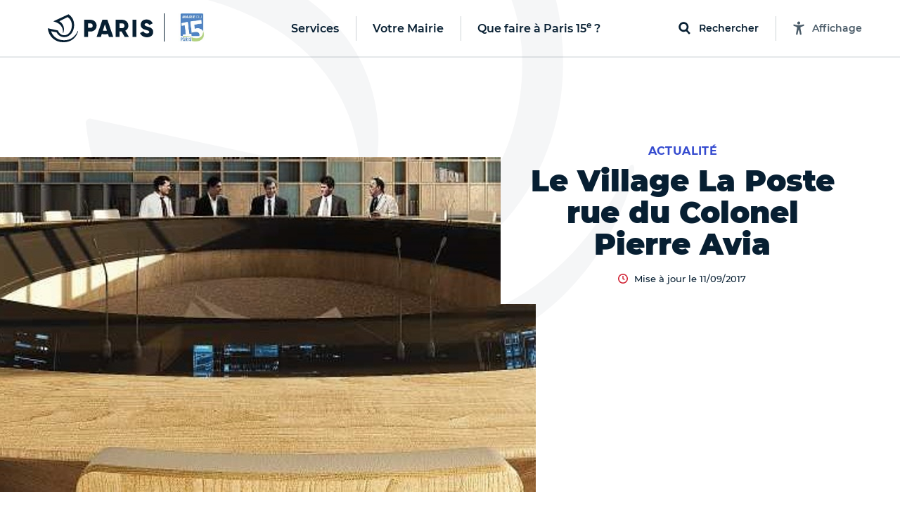

--- FILE ---
content_type: text/html; charset=utf-8
request_url: https://mairie15.paris.fr/templates/header
body_size: 12752
content:
<template id="paris-header-subnav-services">
  <div class="paris-header-subnav-main-link">
    <a class="paris-header-subnav-link" href="/services">Aller sur la page Services</a>
  </div>
  <div class="paris-header-subnav-content">
    <div class="paris-header-subnav-quick-access">
      <div class="paris-header-subnav-quick-access-title paris-header-quick-access-title">Accès rapides</div>
      <ul class="paris-header-subnav-quick-access-items">
          <li><a target="_blank" class="paris-header-subnav-link" href="https://www.paris.fr/"><svg class="paris-icon paris-icon-arrow-right-3" aria-hidden="true"><use xlink:href="#paris-icon-arrow-right-3"></use></svg>Paris.fr</a></li>
          <li><a class="paris-header-subnav-link" target="_blank" rel="noopener" title="Ouverture dans un nouvel onglet" href="https://www.paris.fr/pages/carte-nationale-d-identite-et-passeport-4825"><svg class="paris-icon paris-icon-arrow-right-3" aria-hidden="true"><use xlink:href="#paris-icon-arrow-right-3"></use></svg>Titres d&#39;identité </a></li>
      </ul>
    </div>
    <ul class="paris-header-subnav-items has-cols" style="--columns: 3">
        <li><a class="paris-header-subnav-link" href="/aides-et-demarches">Aides et démarches</a></li>
        <li><a class="paris-header-subnav-link" href="/attractivite">Attractivité</a></li>
        <li><a class="paris-header-subnav-link" href="/culture">Culture</a></li>
        <li><a class="paris-header-subnav-link" href="/education">Éducation</a></li>
        <li><a class="paris-header-subnav-link" href="/emploi">Emploi</a></li>
        <li><a class="paris-header-subnav-link" href="/enfance">Enfance</a></li>
        <li><a class="paris-header-subnav-link" href="/environnement">Environnement</a></li>
        <li><a class="paris-header-subnav-link" href="/logement">Logement</a></li>
        <li><a class="paris-header-subnav-link" href="/mobilites">Mobilités</a></li>
        <li><a class="paris-header-subnav-link" href="/proprete">Propreté</a></li>
        <li><a class="paris-header-subnav-link" href="/sante">Santé</a></li>
        <li><a class="paris-header-subnav-link" href="/securite">Sécurité</a></li>
        <li><a class="paris-header-subnav-link" href="/solidarites">Solidarités</a></li>
        <li><a class="paris-header-subnav-link" href="/sport">Sport</a></li>
        <li><a class="paris-header-subnav-link" href="/urbanisme">Urbanisme</a></li>
    </ul>
  </div>
</template>

<template id="paris-header-subnav-civic">
  <div class="paris-header-subnav-main-link">
    <a class="paris-header-subnav-link" href="/vie-citoyenne">Aller sur la page Votre Mairie</a>
  </div>
  <div class="paris-header-subnav-content">
    <div class="paris-header-subnav-quick-access">
      <div class="paris-header-subnav-quick-access-title paris-header-quick-access-title">Accès rapides</div>
      <ul class="paris-header-subnav-quick-access-items">
          <li><a class="paris-header-subnav-link" target="_blank" rel="noopener" title="Ouverture dans un nouvel onglet" href="https://agir.paris.fr/agir/jsp/site/Portal.jsp"><svg class="paris-icon paris-icon-arrow-right-3" aria-hidden="true"><use xlink:href="#paris-icon-arrow-right-3"></use></svg>Agir</a></li>
          <li><a class="paris-header-subnav-link" target="_blank" rel="noopener" title="Ouverture dans un nouvel onglet" href="https://decider.paris.fr/decider/jsp/site/Portal.jsp"><svg class="paris-icon paris-icon-arrow-right-3" aria-hidden="true"><use xlink:href="#paris-icon-arrow-right-3"></use></svg>Décider</a></li>
          <li><a class="paris-header-subnav-link" target="_blank" rel="noopener" title="Ouverture dans un nouvel onglet" href="https://decider.paris.fr/decider/jsp/site/Portal.jsp?page_id=5"><svg class="paris-icon paris-icon-arrow-right-3" aria-hidden="true"><use xlink:href="#paris-icon-arrow-right-3"></use></svg>Budget participatif</a></li>
      </ul>
    </div>
    <ul class="paris-header-subnav-items has-cols" style="--columns: 1">
        <li><a class="paris-header-subnav-link" href="https://mairie15.paris.fr/municipalite">Municipalité</a></li>
        <li><a class="paris-header-subnav-link" href="https://mairie15.paris.fr/elu-e-s/adjoint-e-s-au-maire/electeds">Adjoints au Maire</a></li>
        <li><a class="paris-header-subnav-link" href="https://mairie15.paris.fr/vie-citoyenne">Vie citoyenne</a></li>
    </ul>
  </div>
</template>

<template id="paris-header-subnav-qfap">
  <div class="paris-header-subnav-main-link">
    <a class="paris-header-subnav-link" href="/recherche/sorties">Aller sur la page Que faire à Paris 15e ?</a>
  </div>
  <div class="paris-header-subnav-content">
    <div class="paris-header-subnav-quick-access">
      <div class="paris-header-subnav-quick-access-title paris-header-quick-access-title">Accès rapides</div>
      <ul class="paris-header-subnav-quick-access-items">
          <li><a class="paris-header-subnav-link" target="_blank" rel="noopener" title="Ouverture dans un nouvel onglet" href="https://www.paris.fr/quefaire/enfants"><svg class="paris-icon paris-icon-arrow-right-3" aria-hidden="true"><use xlink:href="#paris-icon-arrow-right-3"></use></svg>Enfants</a></li>
          <li><a class="paris-header-subnav-link" target="_blank" rel="noopener" title="Ouverture dans un nouvel onglet" href="https://www.paris.fr/quefaire/expo"><svg class="paris-icon paris-icon-arrow-right-3" aria-hidden="true"><use xlink:href="#paris-icon-arrow-right-3"></use></svg>Expos</a></li>
          <li><a class="paris-header-subnav-link" target="_blank" rel="noopener" title="Ouverture dans un nouvel onglet" href="https://www.paris.fr/quefaire/nature"><svg class="paris-icon paris-icon-arrow-right-3" aria-hidden="true"><use xlink:href="#paris-icon-arrow-right-3"></use></svg>Nature</a></li>
          <li><a class="paris-header-subnav-link" target="_blank" rel="noopener" title="Ouverture dans un nouvel onglet" href="https://www.paris.fr/quefaire/sport"><svg class="paris-icon paris-icon-arrow-right-3" aria-hidden="true"><use xlink:href="#paris-icon-arrow-right-3"></use></svg>Sport</a></li>
      </ul>
    </div>
    <ul class="paris-header-subnav-items">
        <li><a class="paris-header-subnav-link is-primary" target="_blank" rel="noopener" title="Ouverture dans un nouvel onglet" href="https://www.paris.fr/quefaire/semaine">Cette semaine</a></li>
        <li><a class="paris-header-subnav-link is-primary" target="_blank" rel="noopener" title="Ouverture dans un nouvel onglet" href="https://www.paris.fr/quefaire/week-end">Ce week-end</a></li>
        <li><a class="paris-header-subnav-link is-primary" target="_blank" rel="noopener" title="Ouverture dans un nouvel onglet" href="https://www.paris.fr/pages/kit-de-survie-pour-les-vacances-des-sorties-pour-les-grands-parents-tres-cools-25702">Avec les enfants </a></li>
        <li><a class="paris-header-subnav-link is-red" target="_blank" rel="noopener" title="Ouverture dans un nouvel onglet" href="https://www.paris.fr/fetes-de-fin-d-annee-2025">Le guide ultime pour réussir ses fêtes de fin d&#39;année !</a></li>
    </ul>
    <div class="paris-header-subnav-selections">
      <div class="paris-header-subnav-selections-title">
        À ne pas rater
      </div>
      <ul class="paris-header-subnav-selections-items">
        <li><a class="paris-header-subnav-link" target="_blank" rel="noopener" title="Ouverture dans un nouvel onglet" href="https://www.paris.fr/pages/1-lieu-3-histoires-la-piscine-des-amiraux-33312">1 lieu, 3 histoires : la piscine des Amiraux</a></li>
        <li><a class="paris-header-subnav-link" target="_blank" rel="noopener" title="Ouverture dans un nouvel onglet" href="https://www.paris.fr/pages/amours-parisiennes-acte-iii-le-souvenir-33111">Amours parisiennes, acte III : le souvenir</a></li>
      </ul>
    </div>
  </div>
</template>

<template id="paris-header-bottom-nav">
  <ul class="paris-header-bottom-nav-items">
    <li class="paris-header-bottom-nav-item"><a class="paris-header-bottom-nav-link is-primary" href="https://mairie15.paris.fr/recherche/sorties?arrondissements=75015">Que faire à Paris 15e ?</a></li>
  </ul>
</template>


<template id="paris-search-modal-places">
  <h3 class="paris-search-modal-initial-title is-small">Suggestions de lieux</h3>
  <ol class="paris-search-modal-initial-items">
    <li class="paris-search-modal-initial-item">
      <a class="paris-search-modal-initial-item-button" href="/recherche/lieux?types=centres-administratifs-de-la-ville"><svg class="paris-icon paris-icon-place" aria-hidden="true"><use xlink:href="#paris-icon-place"></use></svg> Centres administratifs de la Ville</a>
    </li>
  </ol>
</template>

<template id="paris-header-quick-access-items">
  <li class="paris-header-quick-access-item"><a class="paris-header-quick-access-link" href="https://mairie15.paris.fr/pages/venir-a-la-mairie-du-15eme-15379">Venir à la Mairie</a></li>
  <li class="paris-header-quick-access-item"><a class="paris-header-quick-access-link" href="https://mairie15.paris.fr/pages/les-services-de-la-mairie-a-partir-du-11-mai-13550">Vos services et démanches</a></li>
  <li class="paris-header-quick-access-item"><a class="paris-header-quick-access-link" target="_blank" rel="noopener" title="Ouverture dans un nouvel onglet" href="https://www.paris.fr/pages/demande-d-acte-d-etat-civil-15838">Demander un acte d&#39;état-civil</a></li>
  <li class="paris-header-quick-access-item"><a class="paris-header-quick-access-link" target="_blank" rel="noopener" title="Ouverture dans un nouvel onglet" href="https://www.paris.fr/pages/carte-nationale-d-identite-et-passeport-4825">Carte nationale d&#39;identité et passeport : </a></li>
  <li class="paris-header-quick-access-item"><a class="paris-header-quick-access-link" href="https://mairie15.paris.fr/pages/modalites-d-inscription-en-creche-avril-2020-13547">Demande de pré-inscription en crèche</a></li>
  <li class="paris-header-quick-access-item"><a class="paris-header-quick-access-link" target="_blank" rel="noopener" title="Ouverture dans un nouvel onglet" href="https://www.paris.fr/pages/la-prise-de-rendez-vous-en-ligne-pour-le-logement-9517">Logement : Prise de RDV en ligne</a></li>
  <li class="paris-header-quick-access-item"><a class="paris-header-quick-access-link" href="https://mairie15.paris.fr/pages/des-travaux-pres-de-chez-vous-13279">Des travaux près de chez vous ?</a></li>
  <li class="paris-header-quick-access-item"><a class="paris-header-quick-access-link" href="https://mairie15.paris.fr/pages/contact-7628">Contacter la Mairie</a></li>
  <li class="paris-header-quick-access-item"><a class="paris-header-quick-access-link" target="_blank" rel="noopener" title="Ouverture dans un nouvel onglet" href="https://enquetes-paris.fr/surveyserver/s/enquetes-paris2/Parisatis/QR.htm?ORIGINE_SAISIE=lien_court">Donnez-nous votre avis</a></li>
</template>

<template id="paris-header-subnav-accessibility">
 <div class="accessibility-settings" data-controller="accessibility-settings" data-target="header.accessibilityModal">
  <form class="accessibility-settings-animation"
        data-action="change->accessibility-settings#updateAnimations submit->accessibility-settings#formSubmit"
        data-accessibility-settings-target="animationFormElement">
    <div class="accessibility-settings-title">Animations</div>
    <div class="accessibility-settings-buttons">
      <div class="accessibility-settings-button">
        <input type="radio" id="accessibility-animation-default" name="animation" value="default" checked>
        <label for="accessibility-animation-default">
          Par défaut
        </label>
      </div>
      <div class="accessibility-settings-button">
        <input type="radio" id="accessibility-animation-disabled" name="animation" value="disabled">
        <label for="accessibility-animation-disabled">
          Désactivées
        </label>
      </div>
    </div>
  </form>
  <div class="accessibility-settings-text">
    <div class="accessibility-settings-title">Taille du texte</div>
    <p class="accessibility-settings-text-info accessibility-settings-text-info-desktop">
      Vous pouvez agrandir le contenu en appuyant sur les touches <strong data-accessibility-settings-target='shortcutKey'></strong> et <strong>+</strong> de votre clavier.
      <br>
      Plus d'informations sur <a href="https://www.paris.fr/accessibilite" target="_blank" class="accessibility-settings-text-link" title="Ouvrir la page d'accessibilité du site dans un nouvel onglet">la page Accessibilité, ici.</a>
    </p>
    <p class="accessibility-settings-text-info accessibility-settings-text-info-mobile">
      Vous pouvez agrandir le contenu en augmentant la taille du texte dans les paramètres de votre navigateur.
      <br>
      Plus d'informations sur <a href="https://www.paris.fr/accessibilite" target="_blank" class="accessibility-settings-text-link" title="Ouvrir la page d'accessibilité du site dans un nouvel onglet">la page Accessibilité, ici.</a>
    </p>
  <button class="paris-search-modal-close" data-action="accessibility-settings#closeMenu"
  >Fermer</button>
</div>

</template>

